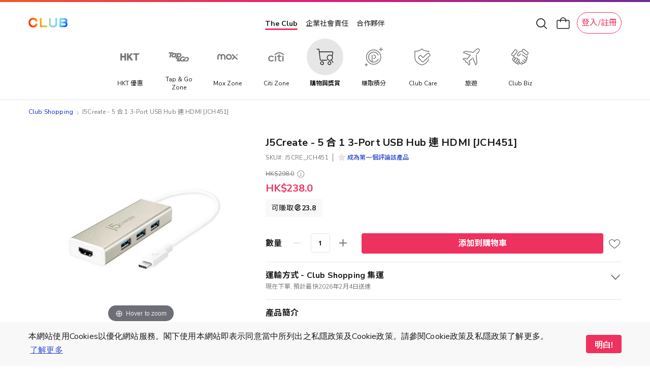

--- FILE ---
content_type: image/svg+xml
request_url: https://shop.theclub.com.hk/static/version1768792787/frontend/HKT/standard/zh_Hant_HK/Magento_Catalog/images/icons/arrow-down.svg
body_size: 331
content:
<svg width="28" height="28" viewBox="0 0 28 28" fill="none" xmlns="http://www.w3.org/2000/svg">
<path fill-rule="evenodd" clip-rule="evenodd" d="M21.7534 10.2661C22.0897 10.6132 22.0809 11.1671 21.7339 11.5034L14.7339 18.2859C14.3945 18.6147 13.8555 18.6147 13.5161 18.2859L6.51612 11.5034C6.16906 11.1671 6.16032 10.6132 6.4966 10.2661C6.83287 9.91906 7.38682 9.91032 7.73388 10.2466L14.125 16.4392L20.5161 10.2466C20.8632 9.91032 21.4171 9.91906 21.7534 10.2661Z" fill="#777777"/>
</svg>


--- FILE ---
content_type: image/svg+xml
request_url: https://shop.theclub.com.hk/static/version1768792787/frontend/HKT/standard/zh_Hant_HK/images/icons/breadcrumb-separator-icon.svg
body_size: 353
content:
<svg width="5" height="8" viewBox="0 0 5 8" fill="none" xmlns="http://www.w3.org/2000/svg">
<path fill-rule="evenodd" clip-rule="evenodd" d="M0.600586 7.24345C0.701516 7.34124 0.862614 7.3387 0.960408 7.23777L4.08464 4.01337C4.18026 3.91468 4.18026 3.75791 4.08464 3.65922L0.960408 0.434814C0.862614 0.333884 0.701516 0.331342 0.600586 0.429136C0.499656 0.526931 0.497114 0.688029 0.594908 0.788958L3.54757 3.83629L0.594908 6.88363C0.497114 6.98456 0.499656 7.14566 0.600586 7.24345Z" fill="#777777"/>
</svg>


--- FILE ---
content_type: application/javascript
request_url: https://shop.theclub.com.hk/static/version1768792787/frontend/HKT/standard/zh_Hant_HK/HKT_ProductShare/js/share.min.js
body_size: 319
content:
require(['clipboard','jquery','mage/translate','tooltip'],function(Clipboard,$,$t){'use strict';if(!$('.clipboard').length){return;}
new Clipboard('.clipboard').on('success',function(e){$(e.trigger).tooltip({show:true,hide:false,content:$t("Copied!"),position:{my:"center top",at:"center bottom",of:window},disabled:true}).tooltip('open');if(e.trigger.id==='clipboard-copy-share'){$('#copy-message').show();setTimeout(function(){$('#copy-message').hide();},1000);}});$(document).click(this,function(event){var qrCode=$('.share-wrapper .qrcode');var weChat=$('.share-wrapper .soc-icon-list .soc-icon-wrapper .wechat');if((qrCode.is(event.target)||qrCode.has(event.target).length!==0)||(weChat.is(event.target)||weChat.has(event.target).length!==0)){if(qrCode.is(":visible")){qrCode.hide(500);}else{qrCode.show(500);}}else{qrCode.hide(500);}});if(window.innerWidth<=768){$('.share-wrapper .soc-icon-list .soc-icon-wrapper .whatsapp').attr('href','whatsapp://');}});

--- FILE ---
content_type: image/svg+xml
request_url: https://shop.theclub.com.hk/static/version1768792787/frontend/HKT/standard/zh_Hant_HK/HKT_Account/images/logos/club-like-primary-logo.svg
body_size: 22093
content:
<svg xmlns="http://www.w3.org/2000/svg" xmlns:xlink="http://www.w3.org/1999/xlink" viewBox="3.65 0 592.35 98" width="596" height="98"><defs><style>.cls-1,.cls-8{fill:none;}.cls-2{fill:#797979;}.cls-3{clip-path:url(#clip-path);}.cls-4{clip-path:url(#clip-path-2);}.cls-5{fill:#005396;}.cls-6{fill:#98989a;}.cls-7{fill:#134b7e;}.cls-8{stroke:#797979;stroke-miterlimit:10;stroke-width:2.18px;}</style><clipPath id="clip-path" transform="translate(0)"><path class="cls-1" d="M6.9,7V45.32H52.12V41.1h-41V7Zm18,14.18H41V27.3H24.91Zm0-10.35H41V17H24.91ZM21.08,31.14H45.22V7H21.08ZM48.29,7V34.2H18V7H13.8V38.42H52.12V7ZM0,.09V52.21H52.12V48.38H3.83V3.93H52.12V.09Z"/></clipPath><clipPath id="clip-path-2" transform="translate(0)"><rect class="cls-1" y="0.09" width="52.12" height="52.12"/></clipPath></defs><g id="Layer_2" data-name="Layer 2"><g id="Layer_1-2" data-name="Layer 1"><path class="cls-2" d="M342.51,51.48a16.19,16.19,0,0,1-5.59-2.9l2-4.32a17.42,17.42,0,0,0,5,2.64,18.09,18.09,0,0,0,5.68.85,9.82,9.82,0,0,0,5.27-1.19,3.79,3.79,0,0,0,1.86-3.36A3.1,3.1,0,0,0,355,40.37a22,22,0,0,0-5.68-1.87c-4.11-.89-7.1-2-9-3.45a7.21,7.21,0,0,1-2.81-6.16,8.83,8.83,0,0,1,1.56-5.15,10.49,10.49,0,0,1,4.44-3.55,16.3,16.3,0,0,1,6.65-1.29,20.63,20.63,0,0,1,6.56,1,13.66,13.66,0,0,1,5.08,2.88l-2,4.32a15.1,15.1,0,0,0-9.66-3.5,8.42,8.42,0,0,0-5,1.32,4.13,4.13,0,0,0-1.84,3.56A3.27,3.27,0,0,0,345,31.47a19.46,19.46,0,0,0,5.59,1.88,40.64,40.64,0,0,1,6.67,2.09,10,10,0,0,1,4,2.9,7,7,0,0,1,1.38,4.44A8.58,8.58,0,0,1,361,47.91a9.87,9.87,0,0,1-4.51,3.38,18.29,18.29,0,0,1-6.94,1.2A24,24,0,0,1,342.51,51.48Z" transform="translate(0)"/><path class="cls-2" d="M398.93,19.32V52.08H393V37.86H376.25V52.08h-5.84V19.32h5.84V33H393V19.32Z" transform="translate(0)"/><path class="cls-2" d="M414.6,50.44a13.65,13.65,0,0,1-5.43-5.84,19.71,19.71,0,0,1-1.91-9,19.75,19.75,0,0,1,1.89-8.9,13.42,13.42,0,0,1,5.4-5.82,18,18,0,0,1,16.61,0,13.26,13.26,0,0,1,5.38,5.82,19.88,19.88,0,0,1,1.87,8.9,19.85,19.85,0,0,1-1.89,9,13.6,13.6,0,0,1-5.38,5.84,17.71,17.71,0,0,1-16.54,0Zm15.34-5.82q2.54-3.12,2.53-9t-2.53-8.9a9.65,9.65,0,0,0-14.17,0c-1.69,2.05-2.53,5-2.53,8.92s.84,6.89,2.53,9a9.58,9.58,0,0,0,14.17,0Z" transform="translate(0)"/><path class="cls-2" d="M446.78,19.32H461c3.52,0,6.27.85,8.23,2.55a8.76,8.76,0,0,1,2.95,7,8.79,8.79,0,0,1-3,7q-3,2.56-8.21,2.57h-8.28V52.08h-5.94Zm13.53,14.49A7.41,7.41,0,0,0,465,32.55a4.44,4.44,0,0,0,1.58-3.66A4.5,4.5,0,0,0,465,25.18a7.37,7.37,0,0,0-4.69-1.26h-7.59v9.89Z" transform="translate(0)"/><path class="cls-2" d="M479.72,19.32h14.22c3.52,0,6.27.85,8.23,2.55a8.73,8.73,0,0,1,2.95,7,8.79,8.79,0,0,1-3,7q-3,2.56-8.21,2.57h-8.28V52.08h-5.94Zm13.53,14.49a7.41,7.41,0,0,0,4.67-1.26,4.44,4.44,0,0,0,1.58-3.66,4.5,4.5,0,0,0-1.56-3.71,7.37,7.37,0,0,0-4.69-1.26h-7.59v9.89Z" transform="translate(0)"/><path class="cls-2" d="M512.66,19.32h5.94V52.08h-5.94Z" transform="translate(0)"/><path class="cls-2" d="M555.59,19.32V52.08h-4.42l-17.67-23v23H528V19.32h4.42L550,42.23V19.32Z" transform="translate(0)"/><path class="cls-2" d="M592.35,34.36V50.1a23.1,23.1,0,0,1-5.43,1.75,32.54,32.54,0,0,1-6.49.64,18.14,18.14,0,0,1-8.79-2,13.75,13.75,0,0,1-5.7-5.8,19.18,19.18,0,0,1-2-9,18.94,18.94,0,0,1,2-8.92,13.82,13.82,0,0,1,5.63-5.8,17.44,17.44,0,0,1,8.58-2,20.07,20.07,0,0,1,6.47,1,13.89,13.89,0,0,1,5,2.85l-2,4.32a16.31,16.31,0,0,0-4.51-2.57,14.39,14.39,0,0,0-4.83-.78c-3.37,0-5.93,1-7.66,3s-2.6,5-2.6,8.88.89,7.05,2.67,9.09,4.43,3.06,8,3.06a23.23,23.23,0,0,0,6.35-.88V38.64h-7.09V34.36Z" transform="translate(0)"/><g class="cls-3"><g class="cls-4"><image width="142" height="142" transform="translate(0 0.09) scale(0.37)" xlink:href="[data-uri]"/></g></g><path class="cls-5" d="M274.28,94a.8.8,0,0,0,.8-.8V75.39a.8.8,0,0,1,.8-.8h3.25a2,2,0,0,0,1.33-.61l3.26-3.72c.17-.2.19-.37.09-.48a.46.46,0,0,0-.37-.13h-18a2,2,0,0,0-1.33.61L260.85,74c-.19.21-.2.39-.09.5h0a.57.57,0,0,0,.36.1h7.53a.8.8,0,0,1,.8.8V93.15a.75.75,0,0,0,.2.52h0a.34.34,0,0,1,.06.06.84.84,0,0,0,.53.21Z" transform="translate(0)"/><path class="cls-5" d="M233.56,94h4.06a.8.8,0,0,0,.8-.8V70.46a.84.84,0,0,0-.23-.57h0a.85.85,0,0,0-.57-.24h-4.06a.8.8,0,0,0-.79.81v7a.81.81,0,0,1-.81.8h-6.11a.81.81,0,0,1-.8-.8v-7a.79.79,0,0,0-.19-.52.81.81,0,0,0-.61-.29h-4.06a.8.8,0,0,0-.8.81V93.15a.8.8,0,0,0,.22.54.79.79,0,0,0,.58.26h4.06a.8.8,0,0,0,.8-.8V84.51a.81.81,0,0,1,.8-.8H232a.81.81,0,0,1,.81.8v8.64a.78.78,0,0,0,.22.55.79.79,0,0,0,.57.25" transform="translate(0)"/><path class="cls-5" d="M261,94c.38,0,.55-.23.43-.53a.37.37,0,0,0-.07-.14l-7.48-11.57-.77-1.18a1.14,1.14,0,0,1,.1-1.27l7.85-9c.13-.16.18-.3.14-.4s-.18-.2-.42-.2h-5.16a2,2,0,0,0-1.31.61l-5.84,6.9-1,1.14c-.29.33-.52.25-.52-.19V70.46a.81.81,0,0,0-.8-.8h-3.94a.8.8,0,0,0-.8.8V93.15a.8.8,0,0,0,.25.58.84.84,0,0,0,.55.22h3.94a.8.8,0,0,0,.8-.8v-6a2.35,2.35,0,0,1,.54-1.39l.81-.92a.59.59,0,0,1,1,.09l.77,1.22,4.56,7.16a1.27,1.27,0,0,0,.22.25,1.6,1.6,0,0,0,1,.42Z" transform="translate(0)"/><path class="cls-6" d="M192,93.89l2.41-13.76h2.72l-.84,4.78a3.52,3.52,0,0,1,1.23-1.13,3.32,3.32,0,0,1,1.58-.36,3.24,3.24,0,0,1,2.62,1.16,4.73,4.73,0,0,1,1,3.12,7.47,7.47,0,0,1-1.41,4.64,4.23,4.23,0,0,1-3.49,1.86,3,3,0,0,1-1.85-.55,3.26,3.26,0,0,1-1.08-1.7l-.31,1.94Zm6.08-8.33a2.19,2.19,0,0,0-1.88,1.12,5,5,0,0,0-.73,2.81,2.71,2.71,0,0,0,.46,1.72,1.71,1.71,0,0,0,1.4.58,2.19,2.19,0,0,0,1.87-1.16,5.15,5.15,0,0,0,.74-2.82,2.51,2.51,0,0,0-.49-1.66,1.69,1.69,0,0,0-1.37-.59" transform="translate(0)"/><path class="cls-6" d="M203.33,97.83l.25-2,.39,0,.39,0a1.36,1.36,0,0,0,1-.37,1.57,1.57,0,0,0,.34-1.11,5.09,5.09,0,0,0-.05-.67.75.75,0,0,0,0-.11l-1.59-9.91h2.64l1,7.44,3.38-7.44h2.79L207.65,96a4.07,4.07,0,0,1-1.19,1.54,2.76,2.76,0,0,1-1.62.45,4.66,4.66,0,0,1-.61,0c-.22,0-.52-.07-.9-.13" transform="translate(0)"/><path class="cls-7" d="M94.51,8.25c-9.49,0-16.74,6-16.74,17.23s7.45,18.05,17.49,18.05c7.32,0,14-4.57,15.25-12.82,2.17,1,4.27,2.07,6.44,3-1.35,13.63-12.61,18.35-22.71,18.35-14.44,0-24.75-11.28-24.75-26.6C69.49,9.5,80,0,94.65,0c10.78,0,20.27,5.23,22.51,16.57l-6.85,2.88c-2.1-7.74-9.49-11.2-15.8-11.2" transform="translate(0)"/><polygon class="cls-7" points="170.23 50.45 131.18 50.45 131.18 1.47 138.84 1.47 138.84 42.35 170.23 42.35 170.23 50.45"/><path class="cls-7" d="M180.59,32.34V1.47h7.66v29c0,8.62,4.61,13.41,14.24,13.41S216.73,39,216.73,30.42V1.47h7.66V32.34c0,11.85-8.21,19.88-21.9,19.88s-21.9-8-21.9-19.88" transform="translate(0)"/><path class="cls-7" d="M262.91,1.4c11.66,0,20.34,1.77,20.34,12.89,0,4.12-1.9,7-4.47,9.5a12.69,12.69,0,0,1,5.42,10.39c0,12.45-9.15,16.27-18.1,16.27h-25v-49c3.8.08,14.38-.07,21.76-.07m5.29,19.52a6.21,6.21,0,0,0,6.44-6c0-2.87-2.3-5.45-7.45-5.45-3.6,0-8.41.15-18.38.22v11.2ZM248.81,42.57c2.31,0,14,.15,17.7.15,4.81,0,9.22-2.58,9.22-7.81,0-4.34-4.21-6-9-6h-18Z" transform="translate(0)"/><line class="cls-8" x1="310.26" y1="0.09" x2="310.26" y2="83.64"/></g></g></svg>

--- FILE ---
content_type: application/javascript
request_url: https://shop.theclub.com.hk/static/version1768792787/frontend/HKT/standard/zh_Hant_HK/HKT_ShippingDate/js/model/product/delivery-date.min.js
body_size: -68
content:
define(['ko'],function(ko){'use strict';return ko.observable();});

--- FILE ---
content_type: image/svg+xml
request_url: https://shop.theclub.com.hk/media/storefornt_logo/sso/default/logo.svg
body_size: 19048
content:
<svg xmlns="http://www.w3.org/2000/svg" xmlns:xlink="http://www.w3.org/1999/xlink" viewBox="0 0 373.35 50.45"><defs><style>.cls-1{fill:none;}.cls-2{clip-path:url(#clip-path);}.cls-3{clip-path:url(#clip-path-2);}.cls-4{fill:#17457a;}.cls-5{fill:#004990;}.cls-6{fill:#98989a;}</style><clipPath id="clip-path" transform="translate(0)"><path class="cls-1" d="M6,6.1V39.55H45.5V35.87H9.7V6.1ZM21.74,18.48H35.79v5.35h-14Zm0-9H35.79V14.8h-14ZM18.4,27.18H39.47V6.1H18.4ZM42.15,6.1V29.85H15.72V6.1H12V33.53H45.5V6.1ZM0,.08V45.57H45.5V42.23H3.35V3.43H45.5V.08Z"/></clipPath><clipPath id="clip-path-2" transform="translate(0)"><rect class="cls-1" y="0.08" width="45.49" height="45.49"/></clipPath></defs><g id="Layer_2" data-name="Layer 2"><g id="Logos"><g class="cls-2"><g class="cls-3"><image width="142" height="142" transform="translate(0 0.08) scale(0.32)" xlink:href="[data-uri]"/></g></g><path class="cls-4" d="M82.86,7.2c-8.29,0-14.62,5.27-14.62,15S74.75,38,83.51,38c6.39,0,12.19-4,13.31-11.19,1.9.9,3.73,1.8,5.63,2.64-1.19,11.89-11,16-19.83,16C70,45.45,61,35.62,61,22.24,61,8.29,70.19,0,83,0c9.41,0,17.69,4.56,19.65,14.47l-6,2.5C94.81,10.22,88.36,7.2,82.86,7.2" transform="translate(0)"/><polygon class="cls-4" points="148.48 44.04 114.39 44.04 114.39 1.29 121.08 1.29 121.08 36.97 148.48 36.97 148.48 44.04"/><path class="cls-4" d="M156.58,28.22V1.29h6.69V26.55c0,7.53,4,11.7,12.43,11.7s12.43-4.17,12.43-11.7V1.29h6.68V28.22c0,10.35-7.16,17.36-19.11,17.36s-19.12-7-19.12-17.36" transform="translate(0)"/><path class="cls-4" d="M226.63,1.22c10.18,0,17.76,1.54,17.76,11.25,0,3.6-1.66,6.11-3.91,8.3a11,11,0,0,1,4.73,9.06c0,10.87-8,14.21-15.8,14.21H207.64V1.29c3.31.06,12.54-.07,19-.07m4.62,17a5.42,5.42,0,0,0,5.62-5.21c0-2.5-2-4.76-6.51-4.76-3.14,0-7.34.13-16,.2v9.77Zm-16.93,18.9c2,0,12.25.13,15.45.13,4.2,0,8-2.25,8-6.82,0-3.79-3.67-5.2-7.81-5.2H214.32Z" transform="translate(0)"/><path class="cls-5" d="M361.57,45.47a1,1,0,0,0,1-1V22.68a1,1,0,0,1,1-1h4a2.5,2.5,0,0,0,1.63-.74l4-4.58c.21-.24.24-.45.12-.59a.63.63,0,0,0-.45-.15H350.72a2.52,2.52,0,0,0-1.63.74l-4,4.58c-.23.25-.25.47-.11.61h0a.66.66,0,0,0,.44.13h9.24a1,1,0,0,1,1,1V44.49a.92.92,0,0,0,.25.64v0l.07.06a1,1,0,0,0,.65.26Z" transform="translate(0)"/><path class="cls-5" d="M311.58,45.47h5a1,1,0,0,0,1-1V16.63a1,1,0,0,0-.28-.69h0a1.05,1.05,0,0,0-.7-.29h-5a1,1,0,0,0-1,1v8.61a1,1,0,0,1-1,1h-7.5a1,1,0,0,1-1-1V16.63a1,1,0,0,0-.23-.63,1,1,0,0,0-.75-.36h-5a1,1,0,0,0-1,1V44.49a1,1,0,0,0,1,1h5a1,1,0,0,0,1-1V33.89a1,1,0,0,1,1-1h7.5a1,1,0,0,1,1,1v10.6a1,1,0,0,0,.27.68,1,1,0,0,0,.7.3" transform="translate(0)"/><path class="cls-5" d="M345.26,45.47c.47,0,.68-.28.53-.65a.7.7,0,0,0-.09-.17l-9.19-14.2L335.58,29a1.37,1.37,0,0,1,.11-1.56l9.64-11c.17-.19.23-.37.18-.5s-.23-.24-.51-.24h-6.35a2.41,2.41,0,0,0-1.61.75l-7.17,8.47-1.18,1.4c-.35.41-.63.31-.63-.24v-9.4a.91.91,0,0,0-.23-.61.92.92,0,0,0-.75-.37h-4.84a1,1,0,0,0-1,1V44.49a.94.94,0,0,0,.31.71,1,1,0,0,0,.67.27h4.84a1,1,0,0,0,1-1V37.08a2.88,2.88,0,0,1,.66-1.7l1-1.12a.71.71,0,0,1,1.19.1l.95,1.5,5.59,8.79a1.5,1.5,0,0,0,.27.3,1.94,1.94,0,0,0,1.24.52Z" transform="translate(0)"/><path class="cls-6" d="M260.58,45.4l3-16.9h3.34l-1,5.87a4.4,4.4,0,0,1,1.5-1.38,4.06,4.06,0,0,1,1.95-.44A4,4,0,0,1,272.51,34a5.77,5.77,0,0,1,1.18,3.83A9.16,9.16,0,0,1,272,43.49a5.2,5.2,0,0,1-4.29,2.29,3.72,3.72,0,0,1-2.28-.67A4.16,4.16,0,0,1,264.08,43l-.38,2.38Zm7.47-10.22a2.69,2.69,0,0,0-2.31,1.36,6.15,6.15,0,0,0-.9,3.45,3.35,3.35,0,0,0,.57,2.12,2.08,2.08,0,0,0,1.72.71,2.67,2.67,0,0,0,2.29-1.42,6.25,6.25,0,0,0,.91-3.47,3.09,3.09,0,0,0-.6-2,2.07,2.07,0,0,0-1.68-.72" transform="translate(0)"/><path class="cls-6" d="M274.46,50.24l.31-2.49.48,0,.48,0a1.68,1.68,0,0,0,1.29-.45,2,2,0,0,0,.42-1.36,6.49,6.49,0,0,0-.07-.83.46.46,0,0,0,0-.14l-2-12.17h3.25L279.89,42,284,32.87h3.43L279.77,48a5.06,5.06,0,0,1-1.46,1.9,3.44,3.44,0,0,1-2,.55,7.24,7.24,0,0,1-.75-.05c-.27,0-.64-.08-1.11-.16" transform="translate(0)"/></g></g></svg>

--- FILE ---
content_type: text/plain; charset=utf-8
request_url: https://shop.theclub.com.hk/rb_bf21439kqi?type=js3&sn=v_4_srv_5_sn_M9ABAIOBIOIR9U4R3N7V53D61EUG8U9F_perc_100000_ol_0_mul_1_app-3Aea7c4b59f27d43eb_1&svrid=5&flavor=post&vi=KCTAQPQKRJCIWJFMELAMCPOJSCOOPWAA-0&modifiedSince=1769395396608&bp=3&app=ea7c4b59f27d43eb&crc=1146343432&en=gg8g2qc6&end=1
body_size: -96
content:
OK(OA)|name=ruxitagentjs|featureHash=ICA7NVfqrux|version=|buildNumber=10329260115094557|lastModification=1769395396608